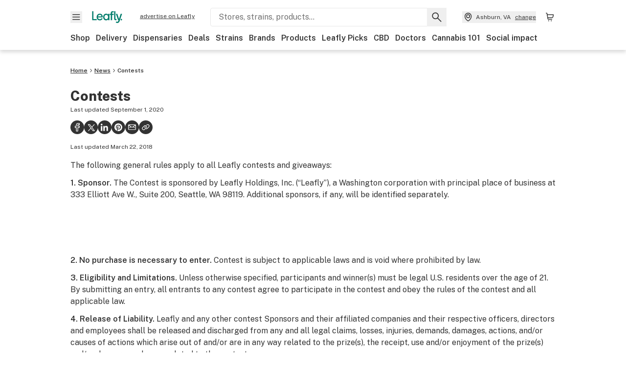

--- FILE ---
content_type: text/javascript
request_url: https://public.leafly.com/web-web/_next/static/chunks/pages/news/%5BcategorySlug%5D-842c52400767fc00.js
body_size: 3686
content:
(self.webpackChunk_N_E=self.webpackChunk_N_E||[]).push([[81883],{9353:(e,t,a)=>{"use strict";function s(e){return e.replace(/&#(\d+);/g,(e,t)=>String.fromCharCode(t))}a.d(t,{A:()=>s})},9514:e=>{e.exports={articleContent:"ArticleContent_articleContent__0Vwp7"}},11977:(e,t,a)=>{"use strict";a.d(t,{A:()=>O});var s,r=a(37876),l=a(14232),n=a(15039),i=a.n(n),d=a(14e3),c=a(68145);let o=e=>"A"===e.nodeName?e:e.parentElement?o(e.parentElement):void 0;var u=a(13182),m=a(86649),h=((s={}).jwPlayer="jwppp-video-box",s.adShortcode="leafly-gam-news-unit",s.sailthru="leafly-sailthru-signup",s.map="wp-block-leafly-blocks-leafly-map",s.image="<img",s.paycor="gnewtonjs",s),g=a(18847),p=a.n(g),x=a(32875);let b=p()(()=>Promise.all([a.e(82829),a.e(28266),a.e(82360),a.e(19898)]).then(a.bind(a,52061)),{loadableGenerated:{webpack:()=>[52061]}});function f(e,t){var a;let s;return!(!(j(e[t],["p"])&&("String"===(s=y(e[t]))||"Array"===s)&&("String"!==y(a=e[t])||a?.props?.children.length>150)&&j(e[t+1],["p","h2","h3","h4"]))||t>1&&j(e[t-1],["blockquote"]))||!1}function j(e,t){return t.some(t=>e?.type===t)}function y(e){return e?.props?.children?.constructor?.name}var v=a(45105),A=a.n(v),w=a(34931);let N=p()(()=>Promise.resolve().then(a.bind(a,10646)),{loadableGenerated:{webpack:()=>[10646]}}),k=p()(()=>Promise.resolve().then(a.bind(a,30972)),{loadableGenerated:{webpack:()=>[30972]}}),_=p()(()=>Promise.resolve().then(a.bind(a,93916)),{loadableGenerated:{webpack:()=>[93916]}}),S=p()(()=>Promise.resolve().then(a.bind(a,38959)),{loadableGenerated:{webpack:()=>[38959]}}),P=p()(()=>Promise.all([a.e(80400),a.e(70071),a.e(94845)]).then(a.bind(a,94845)),{loadableGenerated:{webpack:()=>[94845]}}),L=p()(()=>a.e(93930).then(a.bind(a,93930)),{loadableGenerated:{webpack:()=>[93930]}}),C=p()(()=>a.e(84952).then(a.bind(a,84952)),{loadableGenerated:{webpack:()=>[84952]}}),E=0,z=0;function T(e,t){return e.indexOf(t)>-1}var F=a(62647),G=a(9514),$=a.n(G);let O=({className:e,item:t,enableLazyLoad:a})=>{let{articleContentRef:s}=(()=>{let e=(0,l.useRef)(null),{publishEvent:t}=(0,c.O)();return(0,l.useEffect)(()=>{let a=e=>{let a=o(e.target);a&&t({action:"click",category:"Link",label:`${a.innerText} ${a.href}`})};return e.current&&e.current.addEventListener("click",a),()=>{e.current&&e.current.removeEventListener("click",a)}},[e.current]),{articleContentRef:e}})(),n=(0,d.useParams)(),g=!t.brand?.name&&n?.categorySlug!=="leafly-list",{content:p,disableAds:j,manualAdPlacement:y,slug:v}=t,G=(0,u.A)(v,t.primaryCategorySlug||t?.categories?.length?(0,F.A)(t?.categories[0])?.replace("--","-"):n?.slugs?.length?n.slugs[0]:void 0,t.tags),O=(0,l.useMemo)(()=>((e,t,a,s,l,n)=>{var i;let d,c,o,u,g=!1;Object.keys(h).forEach(t=>{e.indexOf(h[t])>-1&&(g=!0)});let p=(0,m.Ay)(e,{replace:g?e=>((e,t)=>{if(!("attribs"in e))return;let{attribs:a,type:s,children:l,name:n}=e;if("img"===n&&a.src&&!a["data-srcset"])return(0,r.jsx)(w.A,{src:a.src,sizes:[510,735,549,740,null,510],alt:a.alt});if(a?.class&&"tag"===s){if(T(a.class,h.sailthru))return(0,r.jsx)(L,{source:"article-inline"});if(T(a.class,h.jwPlayer)){let e,t=a["data-video"]?.length===8&&a["data-video"];if(t)e=`https://video.leafly.com/v2/media/${t}`;else{let t=l.find(e=>"tag"===e.type&&"meta"===e.name&&e.attribs?.itemprop&&e.attribs?.itemprop==="contentUrl");t&&(e=t.attribs?.content?.replace("https://cdn.jwplayer.com/","https://video.leafly.com/"))}return e?(E+=1,(0,r.jsx)(C,{playerId:`article-video-content-${E}`,playerScript:"https://video.leafly.com/libraries/QKPVtt8Y.js",playlist:e})):(0,r.jsx)(r.Fragment,{})}if(T(a.class,h.adShortcode))switch(a["data-unit"]||""){case"additional":return z+=1,(0,r.jsx)(N,{index:z,targeting:t});case"upper":return(0,r.jsx)(S,{targeting:t});case"middle":return(0,r.jsx)(_,{targeting:t});case"lower":return(0,r.jsx)(k,{targeting:t});default:return(0,r.jsx)(r.Fragment,{})}if(T(a.class,h.map))return"legalization"===a["data-map"]?(0,r.jsx)(P,{}):(0,r.jsx)(r.Fragment,{})}if("script"===n&&a.id===h.paycor)return(0,r.jsxs)(r.Fragment,{children:[(0,r.jsx)("div",{id:a.id}),(0,r.jsx)(A(),{src:a.src})]})})(e,l):()=>{},trim:!0}),j=[];if(Array.isArray(p)||"html"!==p.type)Array.isArray(p)||"html"===p.type?Array.isArray(p)&&(j=p):j=[p];else{let e=p?.props?.children?.props?.children;j=Array.isArray(e)?e:[e]}return!(j.length>0)||t||a||(d=[],c=1,o=1,u=0,(i=j).forEach((e,t)=>{if(e.props?.className?.indexOf("leafly-background-section")>-1){let a=e.props?.children?.props?.children;if(a?.length>1){let d=0;a.forEach((u,m)=>{let h=m>=d&&m<a.length-(t===i.length-1?4:1);c<=12&&h&&f(a,m)&&(s&&o+1===4?e.props.children.props.children.splice(m+1,0,(0,r.jsx)(b,{})):(e.props.children.props.children.splice(m+1,0,(0,r.jsx)(x.u,{adNumber:c,targeting:l,enableLazyLoad:n},`news-ad-unit-block-${m}`)),c+=1),o+=1,d=m+5)})}d.push(e)}else{d.push(e);let a=t>=u&&(1===o||t<i.length-4);c<=12&&a&&f(i,t)&&(s&&o+1===4?d.push((0,r.jsx)(b,{})):(d.push((0,r.jsx)(x.u,{adNumber:c,targeting:l,enableLazyLoad:n},`news-ad-unit-${t}`)),c+=1),o+=1,u=t+5)}}),j=d),j})(p,j,y,g,G,a),[p,j,y,g]);return(0,r.jsx)("div",{id:"article-content",ref:s,className:i()(e,$().articleContent),children:O})}},32875:(e,t,a)=>{"use strict";a.d(t,{u:()=>i});var s=a(37876),r=a(10646),l=a(93916),n=a(38959);let i=({adNumber:e,targeting:t,enableLazyLoad:a})=>d(e,e>2,t,a)||(0,s.jsx)(s.Fragment,{}),d=(e,t,a,i)=>t?(0,s.jsx)(r.default,{index:e-2,targeting:a,enableLazyLoad:i}):1===e?(0,s.jsx)(n.default,{targeting:a}):2===e?(0,s.jsx)(l.default,{targeting:a}):void 0},56338:(e,t,a)=>{"use strict";a.d(t,{A:()=>S});var s=a(37876),r=a(14232),l=a(15039),n=a.n(l),i=a(14e3),d=a(13182),c=a(9353),o=a(62647),u=a(69844),m=a(96602),h=a(48230),g=a.n(h),p=a(34931),x=a(39060);let b=({hero:e,title:t,link:a,showTitle:r})=>{let{backgroundColor:l,ctaText:n,desktopImage:i,enable:d,ctaLink:c,mobileImage:o,subtitle:u,tabletImage:m,textColor:h,alternateTitle:b}=e,f=i||m||o;return d?(0,s.jsxs)("div",{className:"relative",style:{backgroundColor:l,height:420},children:[r&&(0,s.jsx)("div",{className:"container pt-xl pb-lg md:pt-xxl md:pb-xl flex flex-col justify-center h-full",children:(0,s.jsxs)("div",{className:"w-full z-10 flex flex-col items-start text-left",style:{color:h,maxWidth:450},children:[(0,s.jsx)("h1",{className:"heading--hero",children:b||t}),u&&(0,s.jsx)("p",{className:"m-none mt-xs text-sm",children:u}),c&&n&&(0,s.jsx)(g(),{className:"my-xl button px-section",href:c,children:c}),(0,s.jsx)(x.A,{link:a,title:t,className:"mt-sm"})]})}),f&&(0,s.jsx)(p.A,{alt:"",background:!0,disableLazyLoad:!0,src:i,tabletSrc:m,mobileSrc:o,sizes:[544,767,1023,1440,null,767]})]}):(0,s.jsx)(s.Fragment,{})};var f=a(59261),j=a(15894),y=a(30972),v=a(96565),A=a(59529),w=a(11470);let N=({menuItems:e,disableAds:t=!1,children:a,adTargeting:r})=>(0,s.jsx)("div",{className:"container mb-section mt-lg","data-testid":"default-layout",children:(0,s.jsxs)("div",{className:"row",children:[(0,s.jsx)("div",{className:"col md:col-3",children:(0,s.jsx)(w.A,{menuItems:e,disableAds:t,adTargeting:r})}),(0,s.jsx)("div",{className:"col md:col-9",children:a})]})}),k=({children:e})=>(0,s.jsx)("div",{className:"container mb-section mt-sm","data-testid":"centered-layout",children:e}),_=({menuItems:e,disableAds:t=!1,children:a,showSidebar:r=!1,adTargeting:l})=>(0,s.jsxs)("div",{className:n()("mb-section mt-sm",{"full-width-sidebar":r}),"data-testid":"fullwidth-layout",children:[r&&(0,s.jsx)("div",{className:"container relative","data-testid":"with-sidebar",children:(0,s.jsx)("div",{className:"md:absolute",children:(0,s.jsx)(w.A,{menuItems:e,disableAds:t,adTargeting:l})})}),a]}),S=({children:e,page:t,currentPage:a,totalPages:l,...n})=>{let h=(0,i.useParams)(),g=h?.slug||[],p=(0,r.useMemo)(()=>{switch(t?.layout?.contentWidth){case"centered":return k;case"fullwidth":return _;default:return N}},[t?.layout?.contentWidth]),w=t?.categories?.length?(0,o.A)(t?.categories[0])?.replace("--","-"):g.length?g[0]:void 0,S=(0,d.A)(t.slug,w,t.tags);return(0,s.jsxs)(s.Fragment,{children:[(0,s.jsxs)(A.A,{styles:t?.styles,scripts:t?.scripts,id:t.id,regionRestriction:t?.regionRestriction,seoHeadContent:t.seoHeadContent,primaryCategorySlug:w,title:t.title,categories:t.categories,authorName:t.author?.name,schemaJson:t?.schemaJson,tags:t?.tags,slug:t.slug,currentPage:a,totalPages:l,children:[t.breadcrumbs.length>0&&(0,s.jsx)(m.A,{className:"mt-lg",children:t.breadcrumbs.map((e,a)=>(0,s.jsx)(u.A,{href:e.href||void 0,currentLocation:a===t.breadcrumbs.length-1,children:(0,c.A)(e.title)},`news-breadcrumb-${a}`))}),!t.disableAds&&(0,s.jsx)(j.A,{targeting:S}),t.hero?.enable&&(0,s.jsx)(b,{hero:t.hero,title:t.title,link:t.link,showTitle:t.layout?.showTitle}),(0,s.jsxs)(p,{...n,disableAds:t.disableAds,showSidebar:t.layout?.showSidebar,adTargeting:S,children:[!t.hero?.enable&&t.layout?.showTitle&&(0,s.jsxs)("div",{id:"news-header-container",className:"container mb-lg",children:[(0,s.jsx)("h1",{dangerouslySetInnerHTML:{__html:t.title}}),(0,s.jsx)(v.A,{date:t.date||"",modified:t.modified}),(0,s.jsx)(x.A,{link:t.link,title:t.title,className:"mt-md"})]}),e,!t.disableAds&&!t.manualAdPlacement&&(0,s.jsx)(y.default,{targeting:S})]})]}),t.disableAds?(0,s.jsx)(s.Fragment,{}):(0,s.jsx)(f.A,{targeting:S,unit:"/outofpage",sizes:{desktop:[1,1],mobile:[1,1]},className:"sticky"})]})}},62647:(e,t,a)=>{"use strict";function s(e){return e.toLowerCase().replace(/(\s-\s)|(\s)|([/_~+])/g,"-").replace(/[.|?,'#!$%^&*;:{}=`()\\]/g,"").trim()}a.d(t,{A:()=>s})},68182:(e,t,a)=>{"use strict";a.r(t),a.d(t,{__N_SSP:()=>n,default:()=>i});var s=a(37876),r=a(11977),l=a(56338),n=!0;let i=({page:e,menuItems:t})=>(0,s.jsx)(l.A,{menuItems:t,page:e,children:(0,s.jsx)(r.A,{item:e})})},81753:(e,t,a)=>{(window.__NEXT_P=window.__NEXT_P||[]).push(["/news/[categorySlug]",function(){return a(68182)}])},93916:(e,t,a)=>{"use strict";a.r(t),a.d(t,{default:()=>l});var s=a(37876),r=a(59261);let l=({targeting:e})=>(0,s.jsx)(r.A,{targeting:e,unit:"/parallax",className:"gam-square-fixed-height",sizes:{desktop:[300,250],mobile:[300,250]}})},96565:(e,t,a)=>{"use strict";a.d(t,{A:()=>r});var s=a(37876);a(14232);let r=({date:e,modified:t})=>{let a=new Date(t||e).toLocaleDateString("en-US",{dateStyle:"long"});return(0,s.jsx)("span",{className:"text-xs flex flex-wrap",children:(0,s.jsxs)("span",{className:"mr-xs","data-testid":"article-date",children:[t?"Last updated":"Published on"," ",a]})})}}},e=>{e.O(0,[11845,32532,90636,46593,38792],()=>e(e.s=81753)),_N_E=e.O()}]);
//# sourceMappingURL=[categorySlug]-842c52400767fc00.js.map